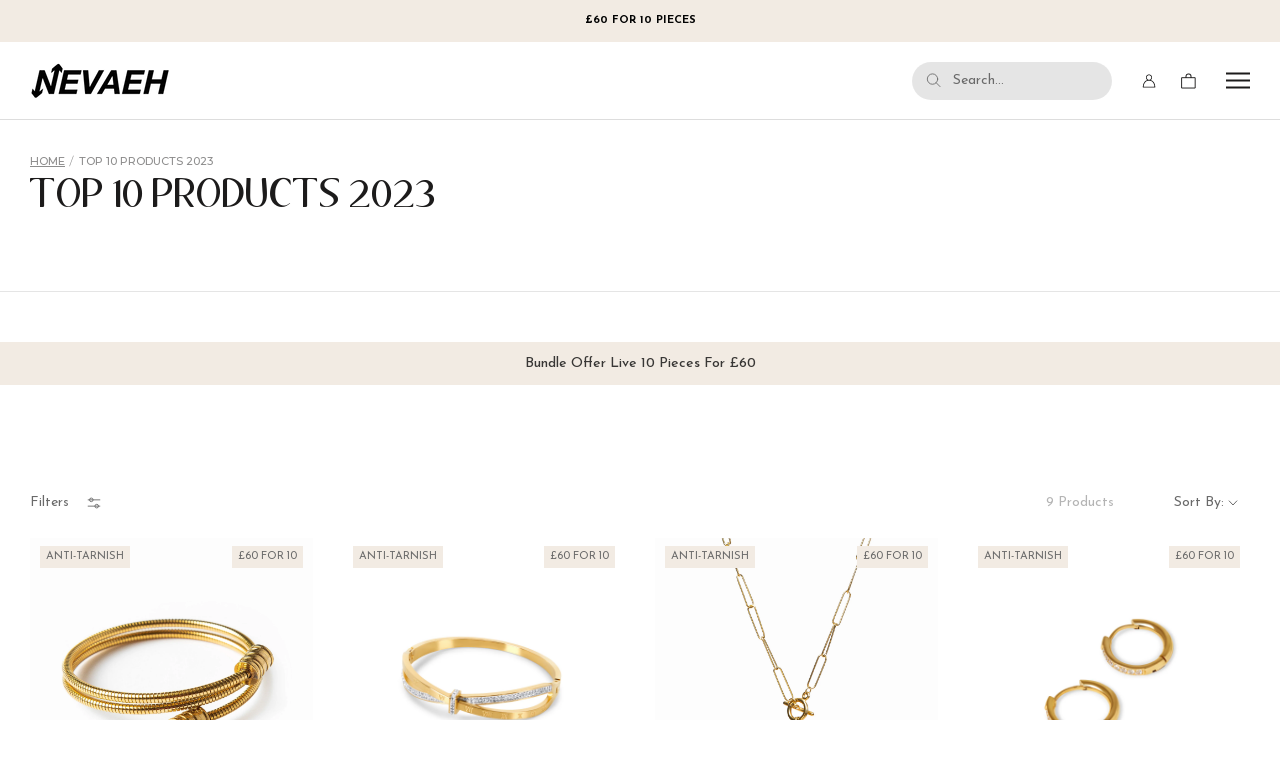

--- FILE ---
content_type: text/html; charset=utf-8
request_url: https://www.google.com/recaptcha/api2/aframe
body_size: 183
content:
<!DOCTYPE HTML><html><head><meta http-equiv="content-type" content="text/html; charset=UTF-8"></head><body><script nonce="tdhLHCl7jNnTfwgQqBRQ0Q">/** Anti-fraud and anti-abuse applications only. See google.com/recaptcha */ try{var clients={'sodar':'https://pagead2.googlesyndication.com/pagead/sodar?'};window.addEventListener("message",function(a){try{if(a.source===window.parent){var b=JSON.parse(a.data);var c=clients[b['id']];if(c){var d=document.createElement('img');d.src=c+b['params']+'&rc='+(localStorage.getItem("rc::a")?sessionStorage.getItem("rc::b"):"");window.document.body.appendChild(d);sessionStorage.setItem("rc::e",parseInt(sessionStorage.getItem("rc::e")||0)+1);localStorage.setItem("rc::h",'1769082844940');}}}catch(b){}});window.parent.postMessage("_grecaptcha_ready", "*");}catch(b){}</script></body></html>

--- FILE ---
content_type: text/css
request_url: https://nevaeh-store.com/cdn/shop/t/45/assets/custom.css?v=117748261253573717181764678015
body_size: 2291
content:
.rev-details{display:none}.prd-Variants{margin-bottom:4px;margin-top:4px}.prd-Variants_Title{font-size:.75rem;line-height:1rem;-webkit-box-align:center;-ms-flex-align:center;align-items:center;-webkit-box-pack:center;-ms-flex-pack:center;justify-content:center;display:-webkit-box;display:-ms-flexbox;display:flex;margin-bottom:10px;font-weight:500;text-align:center}.prd-Variants_Colours{-webkit-box-pack:center;-ms-flex-pack:center;justify-content:flex-start!important;display:-webkit-box;display:-ms-flexbox;display:flex;margin:0;padding:0;list-style:none}.prd-Variants_Colour{position:relative;width:16px;height:16px;margin-right:5px;margin-left:5px;border-radius:50%;overflow:visible;box-shadow:0 0 1px 1px #00000040}.prd-Variants_Text{position:absolute;bottom:-26px;left:50%;font-size:.75rem;opacity:0;visibility:hidden;white-space:nowrap;-webkit-transform:translateX(-50%);transform:translate(-50%);-webkit-transition:opacity .3s,visibility .3s,-webkit-transform .3s;transition:opacity .3s,visibility .3s,-webkit-transform .3s;transition:opacity .3s,visibility .3s,transform .3s;transition:opacity .3s,visibility .3s,transform .3s,-webkit-transform .3s}.prd-Variants_Swatch{-webkit-box-align:center;-ms-flex-align:center;align-items:center;-webkit-box-pack:center;-ms-flex-pack:center;justify-content:center;display:-webkit-box;display:-ms-flexbox;display:flex;width:16px;height:16px;background-size:cover;background-color:#fcfafb;-webkit-transition:border .3s;transition:border .3s;border-radius:50%}.prd-Variants_Icon{display:block;color:#fff}.prd-Variants_Icon,.prd-Variants_Icon svg{width:9px;height:10px;fill:currentColor;display:block}.ProductItem__LabelList{display:inline-flex}.black_friday_special{margin-left:5px;background-color:#000;color:#fff}.ProductItem .prd-Variants_Swatch .prd-Variants_Icon{display:none}.ProductItem .prd-Variants_Swatch.prd-Variants_Swatch-active .prd-Variants_Icon{display:block}@media (min-width: 769px){.prd-Variants_Title{font-size:14px;line-height:1.71;-webkit-box-pack:start;-ms-flex-pack:start;justify-content:flex-start;text-align:left}.prd-Variants_Colours{-webkit-box-pack:start;-ms-flex-pack:start;justify-content:flex-start}.prd-Variants_Colour{margin-right:10px;margin-left:0}}@media (max-width: 769px){.prd-Variants_Title{justify-content:flex-start;-webkit-box-align:left;-ms-flex-align:left;-webkit-box-pack:left;-ms-flex-pack:left;text-align:left}}.fancybox-lock,.fancybox-lock body,.fancybox-lock .fancybox-overlay{overflow:hidden!important;touch-action:none;overscroll-behavior:none;-webkit-overflow-scrolling:none}.collection-description-wrapper *{text-align:left!important}.ProductItem__Info .ProductItem__PriceList{display:flex;align-items:center;justify-content:space-between}.ProductItem__Wrapper.second-image .product-card-add-bag-btn,.ProductItem__Wrapper.second-image .product-card-add-bag-variant-btn{border:1px solid #FFF;padding:10px;border-radius:50px;display:inline-flex;color:#fff}.product-card-add-bag-btn,.product-card-add-bag-variant-btn{position:absolute;bottom:10px;right:10px;color:#fff}.ProductItem__Wrapper.one-image:hover .product-card-add-bag-btn,.ProductItem__Wrapper.one-image:hover .product-card-add-bag-variant-btn{color:#000}.Drawer__Header .Drawer__Title,.why-not-add-wrapper h2{font-size:26px;line-height:1.38;font-family:Aubrey;color:#2b2f2e;font-weight:400;letter-spacing:1px}.why-not-add-wrapper h2{font-size:18px;text-transform:uppercase}.Drawer--fromRight .Drawer__Close{opacity:.7}.CartItem__ImageWrapper{width:100px}.CartItem__Title.Heading{font-size:14px;line-height:1.71;letter-spacing:0;text-transform:capitalize;display:flex;align-items:center;justify-content:space-between}.CartItem__PriceList-qty-wrapper{display:flex;align-items:center;justify-content:space-between}.CartItem__QuantitySelector .QuantitySelector{border:none}.QuantitySelector svg{width:12px;height:12px}.CartItemWrapper .CartItem{margin:0}.Cart.Drawer__Content .Cart__ItemList{display:flex;flex-direction:column;padding:20px 0;gap:20px}.Cart.Drawer__Content .Cart__ItemList .CartItemWrapper{padding-bottom:20px;border-bottom:1px solid rgba(0,0,0,.1)}.cart-total-wrapper{display:flex;align-items:center;justify-content:space-between;font-size:16px;line-height:1.71;font-weight:700}@media (max-width: 769px){.product-card-add-bag-btn,.product-card-add-bag-variant-btn,.ProductItem__Wrapper:hover .product-card-add-bag-btn,.ProductItem__Wrapper:hover .product-card-add-bag-variant-btn{color:#000!important}}@media (min-width: 769px){.ProductItem__Wrapper.has_alternate_image:hover .product-card-add-bag-btn,.ProductItem__Wrapper.has_alternate_image:hover .product-card-add-bag-variant-btn{background:#2b2f2e;border-color:transparent}.ProductItem__Wrapper.has_alternate_image .product-card-add-bag-btn:hover,.ProductItem__Wrapper.has_alternate_image .product-card-add-bag-variant-btn:hover{color:#2b2f2e;background:#fff}.Search__Results .Grid--xl>.Grid__Cell{padding-left:25px!important}.Search__Results .Grid--xl{margin-left:0!important;display:flex;flex-wrap:nowrap;overflow-y:hidden;overflow-x:auto}.Search__Results .Grid--xl>.Grid__Cell{height:auto;display:block;width:20%;flex:0 0 20%;max-width:20%}.Search__Results .ProductItem__Wrapper{height:100%;display:flex;flex-direction:column}.Search__Results .ProductItem__ImageWrapper{display:block;flex:1}.Search__Results .AspectRatio--withFallback{height:100%}.Search__Results .Grid.Grid--xl::-webkit-scrollbar{width:100%;height:4px}.Search__Results .Grid.Grid--xl::-webkit-scrollbar-track{background:#f1f1f1}.Search__Results .Grid.Grid--xl::-webkit-scrollbar-thumb{background:#888}.Search__Results .Grid.Grid--xl::-webkit-scrollbar-thumb:hover{background:#555}}@media only screen and (max-width: 1024px){.Search__Results .PageLayout__Section--secondary{display:none}.Search__Results .Grid--xl>.Grid__Cell{flex:0 0 250px;max-width:250px}}@media only screen and (max-width: 768px){.Search__Results .Segment__Content{overflow-x:auto;overflow-y:hidden}.Search__Results .Grid.Grid--xl{display:flex;align-items:stretch;justify-content:flex-start;margin-left:0;gap:8px}.Search__Results .Grid--xl>.Grid__Cell{padding-left:0;flex:0 0 200px;max-width:200px;margin-top:0!important}.Search__Results .ProductItem__Wrapper img.second-image{display:none}.Search__Results .Grid--xl>.Grid__Cell:hover img.first-image{opacity:0}.Search__Results .ProductItem__Wrapper{min-height:100%;display:flex;flex-direction:column}.Search__Results .ProductItem__ImageWrapper{flex:1;height:100%;width:100%;display:flex;margin:0}.Search__Results .ProductItem__Wrapper img{min-height:100%}.Search__Results .Grid.Grid--xl::-webkit-scrollbar{width:100%;height:4px}.Search__Results .Grid.Grid--xl::-webkit-scrollbar-track{background:#f1f1f1}.Search__Results .Grid.Grid--xl::-webkit-scrollbar-thumb{background:#888}.Search__Results .Grid.Grid--xl::-webkit-scrollbar-thumb:hover{background:#555}.Search__Results[aria-hidden=false]{overflow:hidden;top:16px;padding:30px 0;border-top:none;margin-top:30px}.Search__Results .PageLayout__Section:first-child{margin-bottom:0}.Search__Results .Segment__Title--flexed{margin:0 20px 20px}#shopify-section-product-recommendations .Section{padding-bottom:50px!important}.ProductItem__LabelList.with_multiple{left:auto!important;right:10px!important;top:29px}.ProductItem__LabelList img{width:13px;height:13px}}.delivery-information-sidebar,.variant-sidebar,.chain-length-sidebar{position:fixed;top:0;left:0;width:100%;height:100%;padding:10px;z-index:6;opacity:0;visibility:hidden;will-change:opacity;transition:opacity .3s,visibility .3s;-webkit-backdrop-filter:blur(10px);backdrop-filter:blur(10px);background-color:#00000080;transition:all .2s ease}.delivery-information-sidebar.active,.variant-sidebar.active,.chain-length-sidebar.active{opacity:1;visibility:visible}.delivery-information-content-wrapper,.variant-content-wrapper,.chain-length-content-wrapper{width:100%;max-width:460px;margin-left:auto;background:#fff;height:100%;padding:30px;position:relative;right:-100%;transition:all .3s ease}.delivery-information-sidebar.active .delivery-information-content-wrapper,.variant-sidebar.active .variant-content-wrapper,.chain-length-sidebar.active .chain-length-content-wrapper{right:0%}.heading-wrapper{display:flex;align-items:center;justify-content:space-between;margin-bottom:20px}.heading-wrapper h2{margin:0}.variant-content-wrapper .heading-wrapper .drawer-close-button,.chain-length-content-wrapper .heading-wrapper .drawer-close-button{display:inline-block}.variant-content-wrapper .heading-wrapper .drawer-close-button svg,.chain-length-content-wrapper .heading-wrapper .drawer-close-button svg{width:16px;height:16px}.ProductList .heading-wrapper{align-items:unset}.prd-QuickAdd_Image{width:60px;margin-inline-end:20px}.prd-QuickAdd_HeaderContent{flex:1}.prd-QuickAdd_Title{font-size:18px;font-weight:400;letter-spacing:-.02em;line-height:1.44;text-transform:uppercase;margin-bottom:0}.prd-QuickAdd_Price{font-size:18px;line-height:1.44;margin-block-start:5px}.heading-wrapper{border-block-end:1px solid rgba(0,0,0,.1);padding-block-end:20px}.prd-DeliveryReturns_Text{flex:1}.prd-QuickAdd_Body{flex:1;margin-block-end:20px}.prd-QuickAdd_Swatches-desktopOnly{display:none}.prd-QuickAdd_Body .ProductForm__Variants{margin-block-start:20px}.prd-QuickAdd_Body .size-row{display:grid;gap:10px}.prd-QuickAdd_Body .HorizontalList__Item{display:block}.prd-QuickAdd_Body .size-item{font-size:14px;line-height:1.71;width:100%;border-radius:100px;padding:13px 15px;text-align:left;border:1px solid #dedede}.prd-QuickAdd_Body .size-item.active,.prd-QuickAdd_Body .size-item:hover{border:1px solid #000}.prd-QuickAdd_Body .size-item.not-available{pointer-events:none;opacity:.5}.prd-QuickAdd_Footer{padding-block-start:12px;border-block-start:1px solid rgba(0,0,0,.1)}.prd-QuickAddForm_Controls{display:grid;width:100%;gap:15px}.prd-QuickAddForm_SubmitIcon{z-index:1;width:15px;margin-inline-start:10px;display:inline-block}.prd-QuickAddForm_SubmitIcon svg{vertical-align:bottom}.drawer footer{background-color:transparent!important}.btn-Button-fullWidth{justify-content:center;inline-size:100%}.prd-QuickAdd_Body .btn-Button-dark{justify-content:center;background-color:var(--Color_Brand);border:0;color:#fff;transition:background-color .3s ease,color .3s ease;gap:5px;-webkit-backdrop-filter:blur(10px);backdrop-filter:blur(10px)}.ProductList .variant-content-wrapper{flex-direction:column;display:flex;height:100%;padding-block-start:20px;padding-block-end:20px;overflow-y:auto}.prd-QuickAddForm_ViewLink{padding:0!important;position:relative;z-index:1;align-items:center;justify-content:center;display:inline-flex;padding:12px 25px;font-size:13px;font-weight:500;letter-spacing:.05em;line-height:21px;text-align:center;text-transform:uppercase;background-color:transparent;border:1px solid transparent;border-radius:0;overflow:hidden;white-space:nowrap;-webkit-user-select:none;user-select:none;justify-self:center}.btn-Button-underline:after{content:"";position:absolute;inset-block-end:0;inset-inline:0;block-size:1px;background-color:currentColor;transform:scaleX(1);transform-origin:left;transition:transform .3s ease,opacity .2s ease}.btn-Button-underline:not([disabled]):focus:after,.btn-Button-underline:not([disabled]):hover:after{transform:scaleX(0);transform-origin:right}.carousel-status{position:absolute;bottom:5px;left:10px;color:#000}.account_page{padding-top:50px;padding-bottom:50px}@media only screen and (min-width: 768px){.prd-QuickAdd_Swatches-mobileOnly{display:none}.carousel-status{display:none!important}}@media only screen and (min-width: 768px){.prd-QuickAdd_Image{width:94px}.prd-QuickAdd_Swatches-desktopOnly{display:grid}}.slick-slider{position:relative;display:block;box-sizing:border-box;-webkit-user-select:none;-moz-user-select:none;-ms-user-select:none;user-select:none;-webkit-touch-callout:none;-khtml-user-select:none;-ms-touch-action:pan-y;touch-action:pan-y;-webkit-tap-highlight-color:transparent}.slick-list{position:relative;display:block;overflow:hidden;margin:0;padding:0}.slick-list:focus{outline:none}.slick-list.dragging{cursor:pointer;cursor:hand}.slick-slider .slick-track,.slick-slider .slick-list{-webkit-transform:translate3d(0,0,0);-moz-transform:translate3d(0,0,0);-ms-transform:translate3d(0,0,0);-o-transform:translate3d(0,0,0);transform:translateZ(0)}.slick-track{position:relative;top:0;left:0;display:block;margin-left:auto;margin-right:auto}.slick-track:before,.slick-track:after{display:table;content:""}.slick-track:after{clear:both}.slick-loading .slick-track{visibility:hidden}.slick-slide{display:none;float:left;height:100%;min-height:1px}[dir=rtl] .slick-slide{float:right}.slick-slide img{display:block}.slick-slide.slick-loading img{display:none}.slick-slide.dragging img{pointer-events:none}.slick-initialized .slick-slide{display:block}.slick-loading .slick-slide{visibility:hidden}.slick-vertical .slick-slide{display:block;height:auto;border:1px solid transparent}.slick-arrow.slick-hidden{display:none}.Search__InputIconWrapper .Icon--search,.Search__InputIconWrapper .Icon--search-desktop,.Search__InputIconWrapper .Icon--close{pointer-events:unset!important}.testimonial-box{display:flex;align-items:flex-start;gap:12px;background-color:#f8f7f3;padding:12px;max-width:100%;margin-bottom:10px}.testimonial-text{font-size:15px;color:#000;line-height:1.4;margin:0;font-style:italic}.testimonial-text strong{font-weight:700}.testimonial-name{display:inline-block;margin-left:4px;padding:10px 0 0;font-weight:700;color:#333}.verified-icon{width:16px;height:16px;vertical-align:middle;margin-left:4px}.testimonial-bottom-details p{font-size:14px;text-transform:uppercase;font-weight:700;background:#f8f7f3;padding:12px;margin:0 0 10px}.verified-label{color:#4caf50;font-size:14px;margin-left:2px;font-weight:600}
/*# sourceMappingURL=/cdn/shop/t/45/assets/custom.css.map?v=117748261253573717181764678015 */


--- FILE ---
content_type: text/javascript
request_url: https://nevaeh-store.com/cdn/shop/t/45/assets/custom.js?v=129256442639953138571764678015
body_size: -768
content:
//# sourceMappingURL=/cdn/shop/t/45/assets/custom.js.map?v=129256442639953138571764678015


--- FILE ---
content_type: text/json
request_url: https://conf.config-security.com/model
body_size: 85
content:
{"title":"recommendation AI model (keras)","structure":"release_id=0x70:2d:3b:33:5c:3b:47:49:77:63:6c:66:41:23:37:2f:20:2a:33:5b:36:5d:30:53:52:78:74:29:5e;keras;w0w9b5cl4ojuoztedalyym8be12ooh7itpg1yftpw79fq5bax4k7bja6j9vtsmoqo8mphj8z","weights":"../weights/702d3b33.h5","biases":"../biases/702d3b33.h5"}